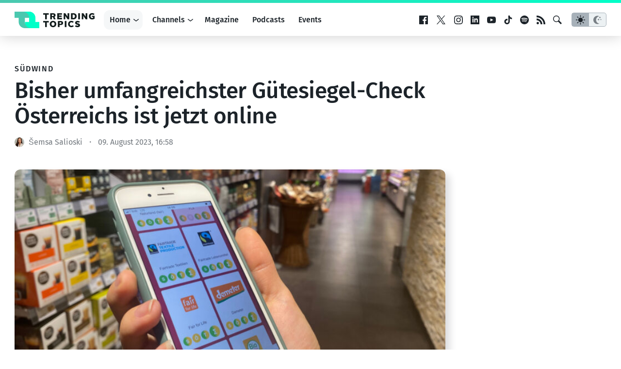

--- FILE ---
content_type: text/html; charset=utf-8
request_url: https://www.google.com/recaptcha/api2/aframe
body_size: 267
content:
<!DOCTYPE HTML><html><head><meta http-equiv="content-type" content="text/html; charset=UTF-8"></head><body><script nonce="QNnUi0_FjLmV5EsbN5-nmw">/** Anti-fraud and anti-abuse applications only. See google.com/recaptcha */ try{var clients={'sodar':'https://pagead2.googlesyndication.com/pagead/sodar?'};window.addEventListener("message",function(a){try{if(a.source===window.parent){var b=JSON.parse(a.data);var c=clients[b['id']];if(c){var d=document.createElement('img');d.src=c+b['params']+'&rc='+(localStorage.getItem("rc::a")?sessionStorage.getItem("rc::b"):"");window.document.body.appendChild(d);sessionStorage.setItem("rc::e",parseInt(sessionStorage.getItem("rc::e")||0)+1);localStorage.setItem("rc::h",'1768609182670');}}}catch(b){}});window.parent.postMessage("_grecaptcha_ready", "*");}catch(b){}</script></body></html>